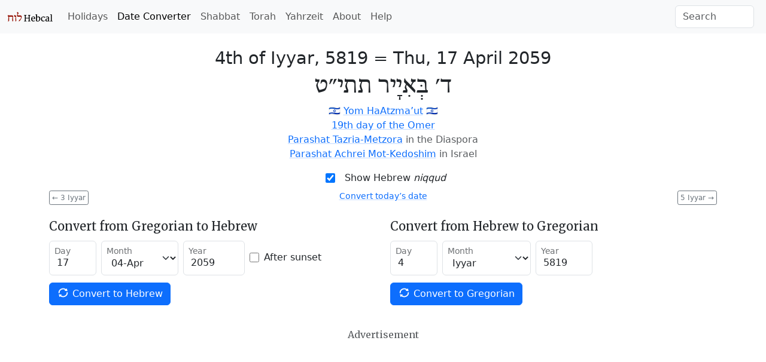

--- FILE ---
content_type: text/html; charset=utf-8
request_url: https://www.hebcal.com/converter?hd=4&hm=Iyyar&hy=5819&h2g=1
body_size: 5602
content:
<!DOCTYPE html>
<html lang="en" data-bs-theme="auto"><head>
<meta charset="utf-8">
<title>Hebrew Date Converter - April 17, 2059 / 4th of Iyyar, 5819</title>
<meta name="viewport" content="width=device-width, initial-scale=1">
<link rel="preconnect" href="https://fonts.gstatic.com" crossorigin>
<link rel="stylesheet" href="/i/style-5.3.8d.css">
<script nonce="pAKzJXzphzd-">
if (window.matchMedia && window.matchMedia('(prefers-color-scheme: dark)').matches) {
  document.documentElement.setAttribute('data-bs-theme', 'dark');
}
</script>

<link rel="canonical" href="https://www.hebcal.com/converter?hd=4&amp;hm=Iyyar&amp;hy=5819&amp;h2g=1">
<link rel="prev" href="/converter?hd=3&amp;hm=Iyyar&amp;hy=5819&amp;h2g=1">
<link rel="next" href="/converter?hd=5&amp;hm=Iyyar&amp;hy=5819&amp;h2g=1">
<meta name="description" content="Convert Gregorian/civil and Hebrew/Jewish calendar dates. 4th of Iyyar, 5819 = Thu, 17 April 2059">
<link rel="amphtml" href="https://www.hebcal.com/converter?hd=4&amp;hm=Iyyar&amp;hy=5819&amp;h2g=1&amp;amp=1">
<link rel="alternate" type="application/rss+xml" title="RSS" href="/etc/hdate-en.xml">
<style>
#converter-results {
 text-align: center;
}
#converter-results .big-list {
  margin-bottom: 6px;
  font-size: 29px;
  font-weight: 200;
  line-height: normal;
}
#converter-results .jumbo {
  font-size: 48px;
}
.smaller {font-size: 0.75em}
.btn-xs {
  padding: 0.125rem 0.25rem;
  font-size: 0.75rem;
  border-radius: 0.2rem;
}
</style>
</head>
<body>
<nav class="navbar navbar-expand-lg bg-body-tertiary">
<div class="container-fluid">
  <a href="/" class="navbar-brand" id="logo" title="Hebcal Jewish Calendar"><svg width="77" height="21" xmlns="http://www.w3.org/2000/svg"><use xlink:href="/i/sprite13.svg#hebcal-logo"></use></svg></a>
  <button class="navbar-toggler d-print-none" type="button" data-bs-toggle="collapse" data-bs-target="#navbarSupportedContent" aria-controls="navbarSupportedContent" aria-expanded="false" aria-label="Toggle navigation">
    <span class="navbar-toggler-icon"></span>
  </button>
  <div class="collapse navbar-collapse d-print-none" id="navbarSupportedContent">
    <ul class="navbar-nav me-auto mb-2 mb-lg-0 d-print-none"><li class="nav-item"><a class="nav-link" href="/holidays/" title="Jewish Holidays">Holidays</a></li><li class="nav-item"><a class="nav-link active" aria-current="page" href="/converter" title="Hebrew Date Converter">Date Converter</a></li><li class="nav-item"><a class="nav-link" href="/shabbat" title="Shabbat Times">Shabbat</a></li><li class="nav-item"><a class="nav-link" href="/sedrot/" title="Torah Readings">Torah</a></li><li class="nav-item"><a class="nav-link" href="/yahrzeit" title="Yahrzeit, Birthday + Anniversary dates">Yahrzeit</a></li><li class="nav-item"><a class="nav-link" href="/home/about" title="About">About</a></li><li class="nav-item"><a class="nav-link" href="/home/help" title="Help">Help</a></li></ul>
    <form class="d-flex d-print-none" role="search" method="get" id="searchform" action="/home/">
      <input name="s" id="sitesearch" type="text" class="form-control me-2" placeholder="Search" aria-label="Search">
    </form>
  </div>
</div>
</nav>
<div class="container">
<div class="row">
<div class="col">
<div id="converter-results" class="mt-4">
<ul class="list-unstyled">
<li class="big-list"><span class="text-nowrap">4th of Iyyar, 5819</span> = <strong class="text-nowrap">Thu, 17 April 2059</strong></li>
<li id="jumbo-hebdate" dir="rtl" lang="he" class="big-list jumbo">ד׳ בְּאִיָיר תתי״ט</li>
<li>🇮🇱 <a href="https://www.hebcal.com/holidays/yom-haatzmaut-2059">Yom HaAtzma’ut</a> 🇮🇱</li>
<li> <a href="https://www.hebcal.com/omer/5819/19">19th day of the Omer</a> </li>
<li> <a href="https://www.hebcal.com/sedrot/tazria-metzora-20590419">Parashat Tazria-Metzora</a>  <span class="text-body-secondary">in the Diaspora</span></li>
<li> <a href="https://www.hebcal.com/sedrot/achrei-mot-kedoshim-20590419?i=on">Parashat Achrei Mot-Kedoshim</a>  <span class="text-body-secondary">in Israel</span></li>
</ul>
</div><!-- #converter-results -->
</div><!-- .col -->
</div><!-- .row -->
<div class="d-flex justify-content-center d-print-none">
<div class="form-check form-switch mb-2">
<input class="form-check-input" type="checkbox" role="switch" id="nikud-checkbox" checked>
<label class="form-check-label" for="nikud-checkbox">Show Hebrew <i>niqqud</i></label>
</div>
</div><!-- .d-flex -->
<div class="overflow-auto">
<div class="float-start d-print-none me-2">
<a class="btn btn-xs btn-outline-secondary" href="/converter?hd=3&amp;hm=Iyyar&amp;hy=5819&amp;h2g=1" title="previous date"><span aria-hidden="true">←</span> 3 Iyyar</a>
</div>
<div class="float-end d-print-none ms-2">
<a class="btn btn-xs btn-outline-secondary" href="/converter?hd=5&amp;hm=Iyyar&amp;hy=5819&amp;h2g=1" title="next date">5 Iyyar <span aria-hidden="true">→</span></a>
</div>
<div id="ctoday" class="d-flex justify-content-center d-print-none">
</div>
</div><!-- .clearfix -->
<div id="converter-form" class="d-print-none mt-4">
<div class="row">
<div class="col-md">
<form class="row gy-1 gx-2 mb-3 align-items-center" method="get" autocomplete="off" action="/converter" target="_top">
<h5>Convert from Gregorian to Hebrew</h5>
<div class="form-floating col-auto mb-2">
<input type="text" inputmode="numeric" class="form-control" name="gd" placeholder="day" value="17" size="2" maxlength="2" id="gd" pattern="\d*">
<label for="gd">Day</label>
</div><!-- .col -->
<div class="form-floating col-auto mb-2">
<select name="gm" id="gm" class="form-select">
 <option  value="1">01-Jan</option>
 <option  value="2">02-Feb</option>
 <option  value="3">03-Mar</option>
 <option selected value="4">04-Apr</option>
 <option  value="5">05-May</option>
 <option  value="6">06-Jun</option>
 <option  value="7">07-Jul</option>
 <option  value="8">08-Aug</option>
 <option  value="9">09-Sep</option>
 <option  value="10">10-Oct</option>
 <option  value="11">11-Nov</option>
 <option  value="12">12-Dec</option>
</select>
<label for="gm">Month</label>
</div><!-- .col -->
<div class="form-floating col-auto mb-2">
<input type="text" inputmode="numeric" class="form-control" name="gy" placeholder="year" value="2059" size="5" maxlength="5" id="gy" pattern="-?\d*">
<label for="gy">Year</label>
</div><!-- .col -->
<div class="col-auto mb-2">
<div class="form-check">
  <input class="form-check-input" type="checkbox" name="gs" value="on"  id="gs">
  <label class="form-check-label" for="gs">After sunset</label>
</div><!-- .form-check -->
</div><!-- .col -->

<div class="col-auto mb-3">
<button type="submit" name="g2h" value="1" class="btn btn-primary text-nowrap">
  <svg width="1em" height="1em" class="icon align-top"><use xlink:href="/i/sprite13.svg#gi-refresh"></use></svg>
  Convert to Hebrew
</button>
</div><!-- .col -->
</form>
</div><!-- .col-md -->

<div class="col-md">
<form class="row gy-1 gx-2 mb-3 align-items-center" method="get" autocomplete="off" action="/converter" target="_top">
<h5>Convert from Hebrew to Gregorian</h5>
<div class="form-floating col-auto mb-2">
<input type="text" inputmode="numeric" class="form-control" name="hd" placeholder="day" value="4" size="2" maxlength="2" id="hd" pattern="\d*">
<label for="hd">Day</label>
</div><!-- /hd -->
<div class="form-floating col-auto mb-2">
<select name="hm" id="hm" class="form-select">
<option  value="Nisan">Nisan</option>
<option selected value="Iyyar">Iyyar</option>
<option  value="Sivan">Sivan</option>
<option  value="Tamuz">Tamuz</option>
<option  value="Av">Av</option>
<option  value="Elul">Elul</option>
<option  value="Tishrei">Tishrei</option>
<option  value="Cheshvan">Cheshvan</option>
<option  value="Kislev">Kislev</option>
<option  value="Tevet">Tevet</option>
<option  value="Shvat">Sh'vat</option>
<option  value="Adar">Adar</option>
<option  value="Adar1">Adar I</option>
<option  value="Adar2">Adar II</option>
</select>
<label for="hm">Month</label>
</div><!-- /hm -->
<div class="form-floating col-auto mb-2">
<input type="text" inputmode="numeric" class="form-control" name="hy" placeholder="year" value="5819" size="4" maxlength="4" id="hy" pattern="\d*">
<label for="hy">Year</label>
</div><!-- /hy -->

<div class="col mb-3">
<button type="submit" name="h2g" value="1" class="btn btn-primary text-nowrap">
  <svg width="1em" height="1em" class="icon align-top"><use xlink:href="/i/sprite13.svg#gi-refresh"></use></svg>
  Convert to Gregorian
</button>
</div><!-- .col -->
</form>
</div><!-- .col-md -->
</div><!-- .row -->
</div><!-- #converter-form -->

<div class="d-flex justify-content-center d-print-none">
<h6 class="text-body-secondary mt-2 mb-1">Advertisement</h6>
</div><!-- .d-flex -->
<div class="d-print-none mb-2">
<script async nonce="pAKzJXzphzd-" src="https://pagead2.googlesyndication.com/pagead/js/adsbygoogle.js?client=ca-pub-7687563417622459"
crossorigin="anonymous"></script>
<ins class="adsbygoogle"
style="display:block; text-align:center;"
data-ad-layout="in-article"
data-ad-format="fluid"
data-ad-client="ca-pub-7687563417622459"
data-ad-slot="5342180883"></ins>
<script nonce="pAKzJXzphzd-">
(adsbygoogle = window.adsbygoogle || []).push({});
</script>
</div><!-- .d-print-none -->

<div class="row d-print-none mt-4">
<div class="col">
<h5>How to read Hebrew Dates</h5>
<p>Hebrew dates are written right-to-left with the day of the month, followed by the
month name, then the Hebrew year. <a
href="/home/1824/numerical-values-of-hebrew-letters">Numerical values</a> are
represented using letters of the Hebrew <em>alef-bet</em> (alphabet).</p>
</div><!-- .col -->
</div><!-- .row -->
<div class="row d-print-none mt-3">
<div class="col-sm-6 mb-3">
<h5><svg class="icon mb-1 me-1 text-body-secondary" fill="currentColor"><use xlink:href="/i/sprite13.svg#gi-user-parents"></use></svg>
 Yahrzeit + Anniversary Calendar</h5>
<p>Create a personal list of Yahrzeit (memorial) and Yizkor dates,
Hebrew Birthdays and Anniversaries for 20+ years.
Free annual email reminders &amp; calendar downloads.
<br><a href="/yahrzeit">Get started &raquo;</a></p>
</div><!-- .col -->
<div class="col-sm-6 mb-3">
<h5><svg class="icon mb-1 me-1 text-body-secondary" fill="currentColor"><use xlink:href="/i/sprite13.svg#bi-calendar3"></use></svg>
 Jewish Holidays</h5>
<p>Major, minor &amp; modern holidays, Rosh Chodesh, minor fasts, special Shabbatot.</p>
<div><a class="btn btn-outline-primary btn-sm mb-2 me-1" href="/holidays/2058-2059">
  <svg class="icon"><use xlink:href="/i/sprite13.svg#bi-calendar3"></use></svg>
  5819 Calendar &raquo;</a></div>
</div><!-- .col -->
</div><!-- .row -->

<div id="future" class="row">
<div class="col-md-6" id="future-heb">
<div class="row">
 <div class="col-auto"><h4>4th of Iyyar</h4></div>
 <div class="col-auto"><a
  class="btn btn-xs btn-outline-secondary" title="Download CSV" download rel="nofollow" href="/converter/csv?hd=4&amp;hm=Iyyar&amp;hy=5819&amp;h2g=1">
  <svg class="icon" fill="currentColor"><use xlink:href="/i/sprite13.svg#noun_CSV_1658749"></use></svg>
  Download CSV</a>
 </div>
</div>
<table class="table table-condensed table-striped">
<colgroup><col style="width:154px"><col></colgroup>
<tbody>
<tr><td><time datetime="2054-05-12">Tue, 12 May 2054</time></td><td><a href="/converter?hd=4&amp;hm=Iyyar&amp;hy=5814&amp;h2g=1">4 Iyyar 5814</a></td></tr>
<tr><td><time datetime="2055-05-02">Sun, 2 May 2055</time></td><td><a href="/converter?hd=4&amp;hm=Iyyar&amp;hy=5815&amp;h2g=1">4 Iyyar 5815</a></td></tr>
<tr><td><time datetime="2056-04-20">Thu, 20 Apr 2056</time></td><td><a href="/converter?hd=4&amp;hm=Iyyar&amp;hy=5816&amp;h2g=1">4 Iyyar 5816</a></td></tr>
<tr><td><time datetime="2057-05-08">Tue, 8 May 2057</time></td><td><a href="/converter?hd=4&amp;hm=Iyyar&amp;hy=5817&amp;h2g=1">4 Iyyar 5817</a></td></tr>
<tr><td><time datetime="2058-04-28">Sun, 28 Apr 2058</time></td><td><a href="/converter?hd=4&amp;hm=Iyyar&amp;hy=5818&amp;h2g=1">4 Iyyar 5818</a></td></tr>
<tr><td><time datetime="2059-04-17">Thu, 17 Apr 2059</time></td><td><a href="/converter?hd=4&amp;hm=Iyyar&amp;hy=5819&amp;h2g=1">4 Iyyar 5819</a></td></tr>
<tr><td><time datetime="2060-05-04">Tue, 4 May 2060</time></td><td><a href="/converter?hd=4&amp;hm=Iyyar&amp;hy=5820&amp;h2g=1">4 Iyyar 5820</a></td></tr>
<tr><td><time datetime="2061-04-24">Sun, 24 Apr 2061</time></td><td><a href="/converter?hd=4&amp;hm=Iyyar&amp;hy=5821&amp;h2g=1">4 Iyyar 5821</a></td></tr>
<tr><td><time datetime="2062-05-14">Sun, 14 May 2062</time></td><td><a href="/converter?hd=4&amp;hm=Iyyar&amp;hy=5822&amp;h2g=1">4 Iyyar 5822</a></td></tr>
<tr><td><time datetime="2063-05-03">Thu, 3 May 2063</time></td><td><a href="/converter?hd=4&amp;hm=Iyyar&amp;hy=5823&amp;h2g=1">4 Iyyar 5823</a></td></tr>
<tr><td><time datetime="2064-04-20">Sun, 20 Apr 2064</time></td><td><a href="/converter?hd=4&amp;hm=Iyyar&amp;hy=5824&amp;h2g=1">4 Iyyar 5824</a></td></tr>
<tr><td><time datetime="2065-05-10">Sun, 10 May 2065</time></td><td><a href="/converter?hd=4&amp;hm=Iyyar&amp;hy=5825&amp;h2g=1">4 Iyyar 5825</a></td></tr>
<tr><td><time datetime="2066-04-29">Thu, 29 Apr 2066</time></td><td><a href="/converter?hd=4&amp;hm=Iyyar&amp;hy=5826&amp;h2g=1">4 Iyyar 5826</a></td></tr>
<tr><td><time datetime="2067-04-19">Tue, 19 Apr 2067</time></td><td><a href="/converter?hd=4&amp;hm=Iyyar&amp;hy=5827&amp;h2g=1">4 Iyyar 5827</a></td></tr>
<tr><td><time datetime="2068-05-06">Sun, 6 May 2068</time></td><td><a href="/converter?hd=4&amp;hm=Iyyar&amp;hy=5828&amp;h2g=1">4 Iyyar 5828</a></td></tr>
<tr><td><time datetime="2069-04-25">Thu, 25 Apr 2069</time></td><td><a href="/converter?hd=4&amp;hm=Iyyar&amp;hy=5829&amp;h2g=1">4 Iyyar 5829</a></td></tr>
<tr><td><time datetime="2070-04-15">Tue, 15 Apr 2070</time></td><td><a href="/converter?hd=4&amp;hm=Iyyar&amp;hy=5830&amp;h2g=1">4 Iyyar 5830</a></td></tr>
<tr><td><time datetime="2071-05-03">Sun, 3 May 2071</time></td><td><a href="/converter?hd=4&amp;hm=Iyyar&amp;hy=5831&amp;h2g=1">4 Iyyar 5831</a></td></tr>
<tr><td><time datetime="2072-04-22">Fri, 22 Apr 2072</time></td><td><a href="/converter?hd=4&amp;hm=Iyyar&amp;hy=5832&amp;h2g=1">4 Iyyar 5832</a></td></tr>
<tr><td><time datetime="2073-05-11">Thu, 11 May 2073</time></td><td><a href="/converter?hd=4&amp;hm=Iyyar&amp;hy=5833&amp;h2g=1">4 Iyyar 5833</a></td></tr>
<tr><td><time datetime="2074-05-01">Tue, 1 May 2074</time></td><td><a href="/converter?hd=4&amp;hm=Iyyar&amp;hy=5834&amp;h2g=1">4 Iyyar 5834</a></td></tr>
<tr><td><time datetime="2075-04-19">Fri, 19 Apr 2075</time></td><td><a href="/converter?hd=4&amp;hm=Iyyar&amp;hy=5835&amp;h2g=1">4 Iyyar 5835</a></td></tr>
<tr><td><time datetime="2076-05-07">Thu, 7 May 2076</time></td><td><a href="/converter?hd=4&amp;hm=Iyyar&amp;hy=5836&amp;h2g=1">4 Iyyar 5836</a></td></tr>
<tr><td><time datetime="2077-04-27">Tue, 27 Apr 2077</time></td><td><a href="/converter?hd=4&amp;hm=Iyyar&amp;hy=5837&amp;h2g=1">4 Iyyar 5837</a></td></tr>
<tr><td><time datetime="2078-04-17">Sun, 17 Apr 2078</time></td><td><a href="/converter?hd=4&amp;hm=Iyyar&amp;hy=5838&amp;h2g=1">4 Iyyar 5838</a></td></tr>
<tr><td><time datetime="2079-05-05">Fri, 5 May 2079</time></td><td><a href="/converter?hd=4&amp;hm=Iyyar&amp;hy=5839&amp;h2g=1">4 Iyyar 5839</a></td></tr>
<tr><td><time datetime="2080-04-23">Tue, 23 Apr 2080</time></td><td><a href="/converter?hd=4&amp;hm=Iyyar&amp;hy=5840&amp;h2g=1">4 Iyyar 5840</a></td></tr>
<tr><td><time datetime="2081-05-13">Tue, 13 May 2081</time></td><td><a href="/converter?hd=4&amp;hm=Iyyar&amp;hy=5841&amp;h2g=1">4 Iyyar 5841</a></td></tr>
<tr><td><time datetime="2082-05-03">Sun, 3 May 2082</time></td><td><a href="/converter?hd=4&amp;hm=Iyyar&amp;hy=5842&amp;h2g=1">4 Iyyar 5842</a></td></tr>
<tr><td><time datetime="2083-04-22">Thu, 22 Apr 2083</time></td><td><a href="/converter?hd=4&amp;hm=Iyyar&amp;hy=5843&amp;h2g=1">4 Iyyar 5843</a></td></tr>
<tr><td><time datetime="2084-05-09">Tue, 9 May 2084</time></td><td><a href="/converter?hd=4&amp;hm=Iyyar&amp;hy=5844&amp;h2g=1">4 Iyyar 5844</a></td></tr>
</tbody>
</table>
</div><!-- .col -->
<div class="col-md-6" id="future-greg">
<h4>17 April</h4>
<table class="table table-condensed table-striped">
<colgroup><col style="width:154px"><col></colgroup>
<tbody>
<tr><td><time datetime="2054-04-17">Fri, 17 Apr 2054</time></td><td><a href="/converter?hd=9&amp;hm=Nisan&amp;hy=5814&amp;h2g=1">9 Nisan 5814</a></td></tr>
<tr><td><time datetime="2055-04-17">Sat, 17 Apr 2055</time></td><td><a href="/converter?hd=19&amp;hm=Nisan&amp;hy=5815&amp;h2g=1">19 Nisan 5815</a></td></tr>
<tr><td><time datetime="2056-04-17">Mon, 17 Apr 2056</time></td><td><a href="/converter?hd=1&amp;hm=Iyyar&amp;hy=5816&amp;h2g=1">1 Iyyar 5816</a></td></tr>
<tr><td><time datetime="2057-04-17">Tue, 17 Apr 2057</time></td><td><a href="/converter?hd=13&amp;hm=Nisan&amp;hy=5817&amp;h2g=1">13 Nisan 5817</a></td></tr>
<tr><td><time datetime="2058-04-17">Wed, 17 Apr 2058</time></td><td><a href="/converter?hd=23&amp;hm=Nisan&amp;hy=5818&amp;h2g=1">23 Nisan 5818</a></td></tr>
<tr><td><time datetime="2059-04-17">Thu, 17 Apr 2059</time></td><td><a href="/converter?hd=4&amp;hm=Iyyar&amp;hy=5819&amp;h2g=1">4 Iyyar 5819</a></td></tr>
<tr><td><time datetime="2060-04-17">Sat, 17 Apr 2060</time></td><td><a href="/converter?hd=17&amp;hm=Nisan&amp;hy=5820&amp;h2g=1">17 Nisan 5820</a></td></tr>
<tr><td><time datetime="2061-04-17">Sun, 17 Apr 2061</time></td><td><a href="/converter?hd=27&amp;hm=Nisan&amp;hy=5821&amp;h2g=1">27 Nisan 5821</a></td></tr>
<tr><td><time datetime="2062-04-17">Mon, 17 Apr 2062</time></td><td><a href="/converter?hd=7&amp;hm=Nisan&amp;hy=5822&amp;h2g=1">7 Nisan 5822</a></td></tr>
<tr><td><time datetime="2063-04-17">Tue, 17 Apr 2063</time></td><td><a href="/converter?hd=18&amp;hm=Nisan&amp;hy=5823&amp;h2g=1">18 Nisan 5823</a></td></tr>
<tr><td><time datetime="2064-04-17">Thu, 17 Apr 2064</time></td><td><a href="/converter?hd=1&amp;hm=Iyyar&amp;hy=5824&amp;h2g=1">1 Iyyar 5824</a></td></tr>
<tr><td><time datetime="2065-04-17">Fri, 17 Apr 2065</time></td><td><a href="/converter?hd=11&amp;hm=Nisan&amp;hy=5825&amp;h2g=1">11 Nisan 5825</a></td></tr>
<tr><td><time datetime="2066-04-17">Sat, 17 Apr 2066</time></td><td><a href="/converter?hd=22&amp;hm=Nisan&amp;hy=5826&amp;h2g=1">22 Nisan 5826</a></td></tr>
<tr><td><time datetime="2067-04-17">Sun, 17 Apr 2067</time></td><td><a href="/converter?hd=2&amp;hm=Iyyar&amp;hy=5827&amp;h2g=1">2 Iyyar 5827</a></td></tr>
<tr><td><time datetime="2068-04-17">Tue, 17 Apr 2068</time></td><td><a href="/converter?hd=15&amp;hm=Nisan&amp;hy=5828&amp;h2g=1">15 Nisan 5828</a></td></tr>
<tr><td><time datetime="2069-04-17">Wed, 17 Apr 2069</time></td><td><a href="/converter?hd=26&amp;hm=Nisan&amp;hy=5829&amp;h2g=1">26 Nisan 5829</a></td></tr>
<tr><td><time datetime="2070-04-17">Thu, 17 Apr 2070</time></td><td><a href="/converter?hd=6&amp;hm=Iyyar&amp;hy=5830&amp;h2g=1">6 Iyyar 5830</a></td></tr>
<tr><td><time datetime="2071-04-17">Fri, 17 Apr 2071</time></td><td><a href="/converter?hd=18&amp;hm=Nisan&amp;hy=5831&amp;h2g=1">18 Nisan 5831</a></td></tr>
<tr><td><time datetime="2072-04-17">Sun, 17 Apr 2072</time></td><td><a href="/converter?hd=29&amp;hm=Nisan&amp;hy=5832&amp;h2g=1">29 Nisan 5832</a></td></tr>
<tr><td><time datetime="2073-04-17">Mon, 17 Apr 2073</time></td><td><a href="/converter?hd=10&amp;hm=Nisan&amp;hy=5833&amp;h2g=1">10 Nisan 5833</a></td></tr>
<tr><td><time datetime="2074-04-17">Tue, 17 Apr 2074</time></td><td><a href="/converter?hd=20&amp;hm=Nisan&amp;hy=5834&amp;h2g=1">20 Nisan 5834</a></td></tr>
<tr><td><time datetime="2075-04-17">Wed, 17 Apr 2075</time></td><td><a href="/converter?hd=2&amp;hm=Iyyar&amp;hy=5835&amp;h2g=1">2 Iyyar 5835</a></td></tr>
<tr><td><time datetime="2076-04-17">Fri, 17 Apr 2076</time></td><td><a href="/converter?hd=14&amp;hm=Nisan&amp;hy=5836&amp;h2g=1">14 Nisan 5836</a></td></tr>
<tr><td><time datetime="2077-04-17">Sat, 17 Apr 2077</time></td><td><a href="/converter?hd=24&amp;hm=Nisan&amp;hy=5837&amp;h2g=1">24 Nisan 5837</a></td></tr>
<tr><td><time datetime="2078-04-17">Sun, 17 Apr 2078</time></td><td><a href="/converter?hd=4&amp;hm=Iyyar&amp;hy=5838&amp;h2g=1">4 Iyyar 5838</a></td></tr>
<tr><td><time datetime="2079-04-17">Mon, 17 Apr 2079</time></td><td><a href="/converter?hd=16&amp;hm=Nisan&amp;hy=5839&amp;h2g=1">16 Nisan 5839</a></td></tr>
<tr><td><time datetime="2080-04-17">Wed, 17 Apr 2080</time></td><td><a href="/converter?hd=28&amp;hm=Nisan&amp;hy=5840&amp;h2g=1">28 Nisan 5840</a></td></tr>
<tr><td><time datetime="2081-04-17">Thu, 17 Apr 2081</time></td><td><a href="/converter?hd=8&amp;hm=Nisan&amp;hy=5841&amp;h2g=1">8 Nisan 5841</a></td></tr>
<tr><td><time datetime="2082-04-17">Fri, 17 Apr 2082</time></td><td><a href="/converter?hd=18&amp;hm=Nisan&amp;hy=5842&amp;h2g=1">18 Nisan 5842</a></td></tr>
<tr><td><time datetime="2083-04-17">Sat, 17 Apr 2083</time></td><td><a href="/converter?hd=29&amp;hm=Nisan&amp;hy=5843&amp;h2g=1">29 Nisan 5843</a></td></tr>
<tr><td><time datetime="2084-04-17">Mon, 17 Apr 2084</time></td><td><a href="/converter?hd=12&amp;hm=Nisan&amp;hy=5844&amp;h2g=1">12 Nisan 5844</a></td></tr>
</tbody>
</table>
</div><!-- .col -->
</div><!-- .row -->

<script nonce="pAKzJXzphzd-">
document.addEventListener('DOMContentLoaded', function() {
  const d = document;
  const switchEl = d.querySelector("#nikud-checkbox");
  const hebdateEl = d.querySelector("#jumbo-hebdate");
  switchEl.addEventListener('change', function(event) {
    hebdateEl.innerHTML = event.target.checked ? 'ד׳ בְּאִיָיר תתי״ט' : 'ד׳ אייר תתי״ט';
  });
  const gy=2059, gm=4, gd=17;
  const dt = new Date();
  if (dt.getFullYear() != gy || dt.getMonth()+1 != gm || dt.getDate() != gd) {
    const el = d.querySelector("#ctoday");
    el.innerHTML = '<div class="small"><a href="/converter">Convert today’s date</a></div>';
  }
  d.addEventListener('keydown', function(e) {
    if (e.metaKey || e.target.nodeName === 'INPUT') {
      return;
    }
    if (e.key === 'ArrowLeft') {
      const el = d.querySelector('link[rel=prev]');
      if (el) {
        d.location.href = el.href;
      }
    } else if (e.key === 'ArrowRight') {
      const el = d.querySelector('link[rel=next]');
      if (el) {
        d.location.href = el.href;
      }
    }
  });
});
</script>
<footer class="hebcal-footer d-print-none">
<div class="row">
<div class="col">
<ul class="bullet-list-inline">
<li><time datetime="2026-01-22T20:48:28.793Z">January 22, 2026</time></li>
<li><a href="/home/about">About</a></li>
<li><a href="/home/about/privacy-policy">Privacy</a></li>
<li><a href="/home/help">Help</a></li>
<li><a href="/home/about/contact">Contact</a></li>
<li><a href="/home/developer-apis">Developer APIs</a></li>
</ul>
<p class="small">Except where otherwise noted, content on this site is licensed under a <a
rel="license" href="https://creativecommons.org/licenses/by/4.0/">Creative Commons Attribution 4.0 International License</a>.
This website includes location data created by <a href="https://www.geonames.org/">GeoNames</a>
and <a href="https://www.maxmind.com/">MaxMind</a>, also licensed under Creative Commons.
</p>
</div><!-- .col -->
</div><!-- .row -->
</footer>
</div><!-- .container -->
<script nonce="pAKzJXzphzd-" src="https://cdn.jsdelivr.net/npm/bootstrap@5.3.8/dist/js/bootstrap.bundle.min.js" integrity="sha384-FKyoEForCGlyvwx9Hj09JcYn3nv7wiPVlz7YYwJrWVcXK/BmnVDxM+D2scQbITxI" crossorigin="anonymous"></script>
<script nonce="pAKzJXzphzd-">/* eslint-disable */
var _paq = window._paq = window._paq || [];
const canonicalMeta=document.querySelector('link[rel="canonical"]');
const urlHref=canonicalMeta?canonicalMeta.href:window.location.href;
/* save utm */
const utm_ = {};
new URL(window.location.href).searchParams.forEach(function(v, k) {
  if (k.startsWith('utm_')) {utm_[k] = v;}
});
/* redact identifier from URL */
const url = new URL(urlHref);
const sp = url.searchParams;
const pn = url.pathname;
if (pn.startsWith('/yahrzeit/edit/')) {
  url.pathname='/yahrzeit/edit/_ID_';
} else if (pn.startsWith('/yahrzeit/verify/')) {
  url.pathname='/yahrzeit/verify/_ID_';
} else if (pn=='/yahrzeit/') {
  url.pathname='/yahrzeit';
} else if (pn=='/converter') {
  if (sp.get('h2g')=='1') {
    url.pathname=pn+'/'+sp.get('hy')+'/'+sp.get('hm')+'/'+sp.get('hd');
  } else {
    url.pathname=pn+'/'+sp.get('gy')+'/'+sp.get('gm')+'/'+sp.get('gd');
  }
} else if (pn=='/hebcal') {
  url.pathname=pn;
  if(sp.get('v')=='1'){
    const yr=sp.get('year');
    if(yr){url.pathname=pn+'/'+yr;}
    else{const start=sp.get('start');
      if(start){url.pathname=pn+'/'+start.substring(0, 4);}
    }
  }
}
/* always remove search params */
url.search='';
Object.entries(utm_).forEach(function(arr) {
  url.searchParams.set(arr[0], arr[1]);
});
_paq.push(['setCustomUrl', url.href]);
_paq.push(['disableCookies']);
/* Hebcal anonymous userid */
const d0=document; const c0=d0.cookie;
if(c0&&c0.length&&typeof URLSearchParams=='function'){
  const cks=c0.split(';').map(function(s0){const s=s0.trim(); const eq=s.indexOf('=');
    return[s.substring(0, eq),s.substring(eq+1)];}).reduce(function(m,v){
    m[v[0]]=v[1]; return m;},{});
  if(cks['C']){
    const ck=new URLSearchParams(cks['C']);
    const uid=ck.get('uid');
    if(uid){
      const vid = uid.substring(0, 4) + uid.substring(24);
      _paq.push(['setVisitorId', vid]);
      _paq.push(['setUserId', uid]);
    }
  }
}
_paq.push(['trackPageView']);
_paq.push(['enableLinkTracking']);
(function() {
  const u='/ma/';
  _paq.push(['setTrackerUrl', u+'ma.php']);
  _paq.push(['setSiteId', '1']);
  const d=document; const g=d.createElement('script'); const s=d.getElementsByTagName('script')[0];
  g.nonce='pAKzJXzphzd-';
  g.async=true; g.src=u+'ma.js'; s.parentNode.insertBefore(g,s);
})();
</script>
</body>
</html>
<!-- w17 2026-01-22T20:48:28.794Z -->


--- FILE ---
content_type: text/html; charset=utf-8
request_url: https://www.google.com/recaptcha/api2/aframe
body_size: 268
content:
<!DOCTYPE HTML><html><head><meta http-equiv="content-type" content="text/html; charset=UTF-8"></head><body><script nonce="VTykQ7PGsvw38UXlFbtG5w">/** Anti-fraud and anti-abuse applications only. See google.com/recaptcha */ try{var clients={'sodar':'https://pagead2.googlesyndication.com/pagead/sodar?'};window.addEventListener("message",function(a){try{if(a.source===window.parent){var b=JSON.parse(a.data);var c=clients[b['id']];if(c){var d=document.createElement('img');d.src=c+b['params']+'&rc='+(localStorage.getItem("rc::a")?sessionStorage.getItem("rc::b"):"");window.document.body.appendChild(d);sessionStorage.setItem("rc::e",parseInt(sessionStorage.getItem("rc::e")||0)+1);localStorage.setItem("rc::h",'1769114910232');}}}catch(b){}});window.parent.postMessage("_grecaptcha_ready", "*");}catch(b){}</script></body></html>